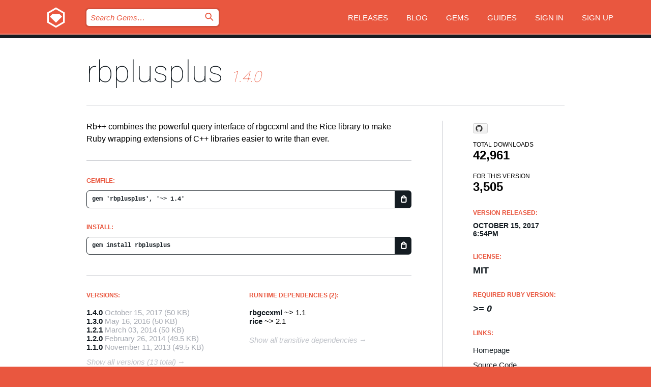

--- FILE ---
content_type: text/html; charset=utf-8
request_url: https://rubygems.org/gems/rbplusplus?locale=en
body_size: 5237
content:
<!DOCTYPE html>
<html lang="en">
  <head>
    <title>rbplusplus | RubyGems.org | your community gem host</title>
    <meta charset="UTF-8">
    <meta content="width=device-width, initial-scale=1, maximum-scale=1, user-scalable=0" name="viewport">
    <meta name="google-site-verification" content="AuesbWQ9MCDMmC1lbDlw25RJzyqWOcDYpuaCjgPxEZY" />
    <link rel="apple-touch-icon" href="/apple-touch-icons/apple-touch-icon.png" />
      <link rel="apple-touch-icon" sizes="57x57" href="/apple-touch-icons/apple-touch-icon-57x57.png" />
      <link rel="apple-touch-icon" sizes="72x72" href="/apple-touch-icons/apple-touch-icon-72x72.png" />
      <link rel="apple-touch-icon" sizes="76x76" href="/apple-touch-icons/apple-touch-icon-76x76.png" />
      <link rel="apple-touch-icon" sizes="114x114" href="/apple-touch-icons/apple-touch-icon-114x114.png" />
      <link rel="apple-touch-icon" sizes="120x120" href="/apple-touch-icons/apple-touch-icon-120x120.png" />
      <link rel="apple-touch-icon" sizes="144x144" href="/apple-touch-icons/apple-touch-icon-144x144.png" />
      <link rel="apple-touch-icon" sizes="152x152" href="/apple-touch-icons/apple-touch-icon-152x152.png" />
      <link rel="apple-touch-icon" sizes="180x180" href="/apple-touch-icons/apple-touch-icon-180x180.png" />
    <link rel="mask-icon" href="/rubygems_logo.svg" color="#e9573f">
    <link rel="fluid-icon" href="/fluid-icon.png"/>
    <link rel="search" type="application/opensearchdescription+xml" title="RubyGems.org" href="/opensearch.xml">
    <link rel="shortcut icon" href="/favicon.ico" type="image/x-icon">
    <link rel="stylesheet" href="/assets/application-fda27980.css" />
    <link href="https://fonts.gstatic.com" rel="preconnect" crossorigin>
    <link href='https://fonts.googleapis.com/css?family=Roboto:100&amp;subset=greek,latin,cyrillic,latin-ext' rel='stylesheet' type='text/css'>
    
<link rel="alternate" type="application/atom+xml" href="https://feeds.feedburner.com/gemcutter-latest" title="RubyGems.org | Latest Gems">

    <meta name="csrf-param" content="authenticity_token" />
<meta name="csrf-token" content="2oq5P45IniS3JWjfXWgVCUi8bxMeCG9cV8LyUcAhruYWcN4ckwtGVeWUCyEW09A3qMa_epILM0qzktxZCf_LwQ" />
      <link rel="alternate" type="application/atom+xml" title="rbplusplus Version Feed" href="/gems/rbplusplus/versions.atom" />
    <!-- canonical url -->
    <link rel="canonical" href="https://rubygems.org/gems/rbplusplus/versions/1.4.0" />
    <!-- alternative language versions url -->
      <link rel="alternate" hreflang="en" href="https://rubygems.org/gems/rbplusplus/versions/1.4.0?locale=en" />
      <link rel="alternate" hreflang="nl" href="https://rubygems.org/gems/rbplusplus/versions/1.4.0?locale=nl" />
      <link rel="alternate" hreflang="zh-CN" href="https://rubygems.org/gems/rbplusplus/versions/1.4.0?locale=zh-CN" />
      <link rel="alternate" hreflang="zh-TW" href="https://rubygems.org/gems/rbplusplus/versions/1.4.0?locale=zh-TW" />
      <link rel="alternate" hreflang="pt-BR" href="https://rubygems.org/gems/rbplusplus/versions/1.4.0?locale=pt-BR" />
      <link rel="alternate" hreflang="fr" href="https://rubygems.org/gems/rbplusplus/versions/1.4.0?locale=fr" />
      <link rel="alternate" hreflang="es" href="https://rubygems.org/gems/rbplusplus/versions/1.4.0?locale=es" />
      <link rel="alternate" hreflang="de" href="https://rubygems.org/gems/rbplusplus/versions/1.4.0?locale=de" />
      <link rel="alternate" hreflang="ja" href="https://rubygems.org/gems/rbplusplus/versions/1.4.0?locale=ja" />
    <!-- unmatched alternative language fallback -->
    <link rel="alternate" hreflang="x-default" href="https://rubygems.org/gems/rbplusplus/versions/1.4.0" />

    <script type="importmap" data-turbo-track="reload">{
  "imports": {
    "jquery": "/assets/jquery-15a62848.js",
    "@rails/ujs": "/assets/@rails--ujs-2089e246.js",
    "application": "/assets/application-ae34b86d.js",
    "@hotwired/turbo-rails": "/assets/turbo.min-ad2c7b86.js",
    "@hotwired/stimulus": "/assets/@hotwired--stimulus-132cbc23.js",
    "@hotwired/stimulus-loading": "/assets/stimulus-loading-1fc53fe7.js",
    "@stimulus-components/clipboard": "/assets/@stimulus-components--clipboard-d9c44ea9.js",
    "@stimulus-components/dialog": "/assets/@stimulus-components--dialog-74866932.js",
    "@stimulus-components/reveal": "/assets/@stimulus-components--reveal-77f6cb39.js",
    "@stimulus-components/checkbox-select-all": "/assets/@stimulus-components--checkbox-select-all-e7db6a97.js",
    "github-buttons": "/assets/github-buttons-3337d207.js",
    "webauthn-json": "/assets/webauthn-json-74adc0e8.js",
    "avo.custom": "/assets/avo.custom-4b185d31.js",
    "stimulus-rails-nested-form": "/assets/stimulus-rails-nested-form-3f712873.js",
    "local-time": "/assets/local-time-a331fc59.js",
    "src/oidc_api_key_role_form": "/assets/src/oidc_api_key_role_form-223a59d4.js",
    "src/pages": "/assets/src/pages-64095f36.js",
    "src/transitive_dependencies": "/assets/src/transitive_dependencies-9280dc42.js",
    "src/webauthn": "/assets/src/webauthn-a8b5ca04.js",
    "controllers/application": "/assets/controllers/application-e33ffaa8.js",
    "controllers/autocomplete_controller": "/assets/controllers/autocomplete_controller-e9f78a76.js",
    "controllers/counter_controller": "/assets/controllers/counter_controller-b739ef1d.js",
    "controllers/dialog_controller": "/assets/controllers/dialog_controller-c788489b.js",
    "controllers/dropdown_controller": "/assets/controllers/dropdown_controller-baaf189b.js",
    "controllers/dump_controller": "/assets/controllers/dump_controller-5d671745.js",
    "controllers/exclusive_checkbox_controller": "/assets/controllers/exclusive_checkbox_controller-c624394a.js",
    "controllers/gem_scope_controller": "/assets/controllers/gem_scope_controller-9c330c45.js",
    "controllers": "/assets/controllers/index-236ab973.js",
    "controllers/nav_controller": "/assets/controllers/nav_controller-8f4ea870.js",
    "controllers/onboarding_name_controller": "/assets/controllers/onboarding_name_controller-a65c65ec.js",
    "controllers/radio_reveal_controller": "/assets/controllers/radio_reveal_controller-41774e15.js",
    "controllers/recovery_controller": "/assets/controllers/recovery_controller-b051251b.js",
    "controllers/reveal_controller": "/assets/controllers/reveal_controller-a90af4d9.js",
    "controllers/reveal_search_controller": "/assets/controllers/reveal_search_controller-8dc44279.js",
    "controllers/scroll_controller": "/assets/controllers/scroll_controller-07f12b0d.js",
    "controllers/search_controller": "/assets/controllers/search_controller-79d09057.js",
    "controllers/stats_controller": "/assets/controllers/stats_controller-5bae7b7f.js"
  }
}</script>
<link rel="modulepreload" href="/assets/jquery-15a62848.js" nonce="db8e531f4c40c1c45335860bcb981d08">
<link rel="modulepreload" href="/assets/@rails--ujs-2089e246.js" nonce="db8e531f4c40c1c45335860bcb981d08">
<link rel="modulepreload" href="/assets/application-ae34b86d.js" nonce="db8e531f4c40c1c45335860bcb981d08">
<link rel="modulepreload" href="/assets/turbo.min-ad2c7b86.js" nonce="db8e531f4c40c1c45335860bcb981d08">
<link rel="modulepreload" href="/assets/@hotwired--stimulus-132cbc23.js" nonce="db8e531f4c40c1c45335860bcb981d08">
<link rel="modulepreload" href="/assets/stimulus-loading-1fc53fe7.js" nonce="db8e531f4c40c1c45335860bcb981d08">
<link rel="modulepreload" href="/assets/@stimulus-components--clipboard-d9c44ea9.js" nonce="db8e531f4c40c1c45335860bcb981d08">
<link rel="modulepreload" href="/assets/@stimulus-components--dialog-74866932.js" nonce="db8e531f4c40c1c45335860bcb981d08">
<link rel="modulepreload" href="/assets/@stimulus-components--reveal-77f6cb39.js" nonce="db8e531f4c40c1c45335860bcb981d08">
<link rel="modulepreload" href="/assets/@stimulus-components--checkbox-select-all-e7db6a97.js" nonce="db8e531f4c40c1c45335860bcb981d08">
<link rel="modulepreload" href="/assets/github-buttons-3337d207.js" nonce="db8e531f4c40c1c45335860bcb981d08">
<link rel="modulepreload" href="/assets/webauthn-json-74adc0e8.js" nonce="db8e531f4c40c1c45335860bcb981d08">
<link rel="modulepreload" href="/assets/local-time-a331fc59.js" nonce="db8e531f4c40c1c45335860bcb981d08">
<link rel="modulepreload" href="/assets/src/oidc_api_key_role_form-223a59d4.js" nonce="db8e531f4c40c1c45335860bcb981d08">
<link rel="modulepreload" href="/assets/src/pages-64095f36.js" nonce="db8e531f4c40c1c45335860bcb981d08">
<link rel="modulepreload" href="/assets/src/transitive_dependencies-9280dc42.js" nonce="db8e531f4c40c1c45335860bcb981d08">
<link rel="modulepreload" href="/assets/src/webauthn-a8b5ca04.js" nonce="db8e531f4c40c1c45335860bcb981d08">
<link rel="modulepreload" href="/assets/controllers/application-e33ffaa8.js" nonce="db8e531f4c40c1c45335860bcb981d08">
<link rel="modulepreload" href="/assets/controllers/autocomplete_controller-e9f78a76.js" nonce="db8e531f4c40c1c45335860bcb981d08">
<link rel="modulepreload" href="/assets/controllers/counter_controller-b739ef1d.js" nonce="db8e531f4c40c1c45335860bcb981d08">
<link rel="modulepreload" href="/assets/controllers/dialog_controller-c788489b.js" nonce="db8e531f4c40c1c45335860bcb981d08">
<link rel="modulepreload" href="/assets/controllers/dropdown_controller-baaf189b.js" nonce="db8e531f4c40c1c45335860bcb981d08">
<link rel="modulepreload" href="/assets/controllers/dump_controller-5d671745.js" nonce="db8e531f4c40c1c45335860bcb981d08">
<link rel="modulepreload" href="/assets/controllers/exclusive_checkbox_controller-c624394a.js" nonce="db8e531f4c40c1c45335860bcb981d08">
<link rel="modulepreload" href="/assets/controllers/gem_scope_controller-9c330c45.js" nonce="db8e531f4c40c1c45335860bcb981d08">
<link rel="modulepreload" href="/assets/controllers/index-236ab973.js" nonce="db8e531f4c40c1c45335860bcb981d08">
<link rel="modulepreload" href="/assets/controllers/nav_controller-8f4ea870.js" nonce="db8e531f4c40c1c45335860bcb981d08">
<link rel="modulepreload" href="/assets/controllers/onboarding_name_controller-a65c65ec.js" nonce="db8e531f4c40c1c45335860bcb981d08">
<link rel="modulepreload" href="/assets/controllers/radio_reveal_controller-41774e15.js" nonce="db8e531f4c40c1c45335860bcb981d08">
<link rel="modulepreload" href="/assets/controllers/recovery_controller-b051251b.js" nonce="db8e531f4c40c1c45335860bcb981d08">
<link rel="modulepreload" href="/assets/controllers/reveal_controller-a90af4d9.js" nonce="db8e531f4c40c1c45335860bcb981d08">
<link rel="modulepreload" href="/assets/controllers/reveal_search_controller-8dc44279.js" nonce="db8e531f4c40c1c45335860bcb981d08">
<link rel="modulepreload" href="/assets/controllers/scroll_controller-07f12b0d.js" nonce="db8e531f4c40c1c45335860bcb981d08">
<link rel="modulepreload" href="/assets/controllers/search_controller-79d09057.js" nonce="db8e531f4c40c1c45335860bcb981d08">
<link rel="modulepreload" href="/assets/controllers/stats_controller-5bae7b7f.js" nonce="db8e531f4c40c1c45335860bcb981d08">
<script type="module" nonce="db8e531f4c40c1c45335860bcb981d08">import "application"</script>
  </head>

  <body class="" data-controller="nav" data-nav-expanded-class="mobile-nav-is-expanded">
    <!-- Top banner -->

    <!-- Policies acknowledgment banner -->
    

    <header class="header header--interior" data-nav-target="header collapse">
      <div class="l-wrap--header">
        <a title="RubyGems" class="header__logo-wrap" data-nav-target="logo" href="/">
          <span class="header__logo" data-icon="⬡">⬢</span>
          <span class="t-hidden">RubyGems</span>
</a>        <a class="header__club-sandwich" href="#" data-action="nav#toggle focusin->nav#focus mousedown->nav#mouseDown click@window->nav#hide">
          <span class="t-hidden">Navigation menu</span>
        </a>

        <div class="header__nav-links-wrap">
          <div class="header__search-wrap" role="search">
  <form data-controller="autocomplete" data-autocomplete-selected-class="selected" action="/search" accept-charset="UTF-8" method="get">
    <input type="search" name="query" id="query" placeholder="Search Gems&hellip;" class="header__search" autocomplete="off" aria-autocomplete="list" data-autocomplete-target="query" data-action="autocomplete#suggest keydown.down-&gt;autocomplete#next keydown.up-&gt;autocomplete#prev keydown.esc-&gt;autocomplete#hide keydown.enter-&gt;autocomplete#clear click@window-&gt;autocomplete#hide focus-&gt;autocomplete#suggest blur-&gt;autocomplete#hide" data-nav-target="search" />

    <ul class="suggest-list" role="listbox" data-autocomplete-target="suggestions"></ul>

    <template id="suggestion" data-autocomplete-target="template">
      <li class="menu-item" role="option" tabindex="-1" data-autocomplete-target="item" data-action="click->autocomplete#choose mouseover->autocomplete#highlight"></li>
    </template>

    <label id="querylabel" for="query">
      <span class="t-hidden">Search Gems&hellip;</span>
</label>
    <input type="submit" value="⌕" id="search_submit" class="header__search__icon" aria-labelledby="querylabel" data-disable-with="⌕" />

</form></div>


          <nav class="header__nav-links" data-controller="dropdown">

            <a class="header__nav-link " href="https://rubygems.org/releases">Releases</a>
            <a class="header__nav-link" href="https://blog.rubygems.org">Blog</a>

              <a class="header__nav-link" href="/gems">Gems</a>

            <a class="header__nav-link" href="https://guides.rubygems.org">Guides</a>

              <a class="header__nav-link " href="/sign_in">Sign in</a>
                <a class="header__nav-link " href="/sign_up">Sign up</a>
          </nav>
        </div>
      </div>
    </header>



    <main class="main--interior" data-nav-target="collapse">
        <div class="l-wrap--b">
            <h1 class="t-display page__heading">
              <a class="t-link--black" href="/gems/rbplusplus">rbplusplus</a>

                <i class="page__subheading">1.4.0</i>
            </h1>
          
          


<div class="l-overflow">
  <div class="l-colspan--l colspan--l--has-border">
      <div class="gem__intro">
        <div id="markup" class="gem__desc">
          <p>Rb++ combines the powerful query interface of rbgccxml and the Rice library to
make Ruby wrapping extensions of C++ libraries easier to write than ever.</p>
        </div>
      </div>

      <div class="gem__install">
        <h2 class="gem__ruby-version__heading t-list__heading">
          Gemfile:
          <div class="gem__code-wrap" data-controller="clipboard" data-clipboard-success-content-value="✔"><input type="text" name="gemfile_text" id="gemfile_text" value="gem &#39;rbplusplus&#39;, &#39;~&gt; 1.4&#39;" class="gem__code" readonly="readonly" data-clipboard-target="source" /><span class="gem__code__icon" title="Copy to clipboard" data-action="click-&gt;clipboard#copy" data-clipboard-target="button">=</span></div>
        </h2>
        <h2 class="gem__ruby-version__heading t-list__heading">
          install:
          <div class="gem__code-wrap" data-controller="clipboard" data-clipboard-success-content-value="✔"><input type="text" name="install_text" id="install_text" value="gem install rbplusplus" class="gem__code" readonly="readonly" data-clipboard-target="source" /><span class="gem__code__icon" title="Copy to clipboard" data-action="click-&gt;clipboard#copy" data-clipboard-target="button">=</span></div>
        </h2>
      </div>

      <div class="l-half--l">
        <div class="versions">
          <h3 class="t-list__heading">Versions:</h3>
          <ol class="gem__versions t-list__items">
            <li class="gem__version-wrap">
  <a class="t-list__item" href="/gems/rbplusplus/versions/1.4.0">1.4.0</a>
  <small class="gem__version__date">October 15, 2017</small>

  <span class="gem__version__date">(50 KB)</span>
</li>
<li class="gem__version-wrap">
  <a class="t-list__item" href="/gems/rbplusplus/versions/1.3.0">1.3.0</a>
  <small class="gem__version__date">May 16, 2016</small>

  <span class="gem__version__date">(50 KB)</span>
</li>
<li class="gem__version-wrap">
  <a class="t-list__item" href="/gems/rbplusplus/versions/1.2.1">1.2.1</a>
  <small class="gem__version__date">March 03, 2014</small>

  <span class="gem__version__date">(50 KB)</span>
</li>
<li class="gem__version-wrap">
  <a class="t-list__item" href="/gems/rbplusplus/versions/1.2.0">1.2.0</a>
  <small class="gem__version__date">February 26, 2014</small>

  <span class="gem__version__date">(49.5 KB)</span>
</li>
<li class="gem__version-wrap">
  <a class="t-list__item" href="/gems/rbplusplus/versions/1.1.0">1.1.0</a>
  <small class="gem__version__date">November 11, 2013</small>

  <span class="gem__version__date">(49.5 KB)</span>
</li>

          </ol>
            <a class="gem__see-all-versions t-link--gray t-link--has-arrow" href="https://rubygems.org/gems/rbplusplus/versions">Show all versions (13 total)</a>
        </div>
      </div>

    <div class = "l-half--l">
        <div class="dependencies gem__dependencies" id="runtime_dependencies">
    <h3 class="t-list__heading">Runtime Dependencies (2):</h3>
    <div class="t-list__items">
          <div class="gem__requirement-wrap">
            <a class="t-list__item" href="/gems/rbgccxml"><strong>rbgccxml</strong></a>
            ~&gt; 1.1
          </div>
          <div class="gem__requirement-wrap">
            <a class="t-list__item" href="/gems/rice"><strong>rice</strong></a>
            ~&gt; 2.1
          </div>
    </div>
  </div>

      
        <div class="dependencies_list">
          <a class="gem__see-all-versions t-link--gray t-link--has-arrow push--s" href="/gems/rbplusplus/versions/1.4.0/dependencies">Show all transitive dependencies</a>
        </div>
    </div>


    <div class="gem__members">

    <h3 class="t-list__heading">Owners:</h3>
    <div class="gem__users">
      <a alt="jasonroelofs" title="jasonroelofs" href="/profiles/jasonroelofs"><img id="gravatar-116" width="48" height="48" src="/users/116/avatar.jpeg?size=48&amp;theme=light" /></a>
    </div>




    <h3 class="t-list__heading">Authors:</h3>
    <ul class="t-list__items">
      <li class="t-list__item">
        <p>Jason Roelofs</p>
      </li>
    </ul>

    <h3 class="t-list__heading">SHA 256 checksum:</h3>
    <div class="gem__code-wrap" data-controller="clipboard" data-clipboard-success-content-value="✔"><input type="text" name="gem_sha_256_checksum" id="gem_sha_256_checksum" value="8c4acc5dde656386dca930d301bd50c2ceff94235868b20edaf64800bbc21d42" class="gem__code" readonly="readonly" data-clipboard-target="source" /><span class="gem__code__icon" title="Copy to clipboard" data-action="click-&gt;clipboard#copy" data-clipboard-target="button">=</span></div>


</div>

    <div class="gem__navigation">
    <a class="gem__previous__version" href="/gems/rbplusplus/versions/1.3.0">← Previous version</a>

</div>

  </div>

  <div class="gem__aside l-col--r--pad">
    <span class="github-btn" data-user="jasonroelofs" data-repo="rbplusplus" data-type="star" data-count="true" data-size="large">
  <a class="gh-btn" href="#" rel="noopener noreferrer" target="_blank">
    <span class="gh-ico" aria-hidden="true"></span>
    <span class="gh-text"></span>
  </a>
  <a class="gh-count" href="#" rel="noopener noreferrer" target="_blank" aria-hidden="true"></a>
</span>
  <div class="gem__downloads-wrap" data-href="/api/v1/downloads/rbplusplus-1.4.0.json">
    <h2 class="gem__downloads__heading t-text--s">
      Total downloads
      <span class="gem__downloads">42,961</span>
    </h2>
    <h2 class="gem__downloads__heading t-text--s">
      For this version
      <span class="gem__downloads">3,505</span>
    </h2>
  </div>

  <h2 class="gem__ruby-version__heading t-list__heading">
    Version Released:
    <span class="gem__rubygem-version-age">
      <p><time datetime="2017-10-15T18:54:23Z" data-local="time-ago">October 15, 2017  6:54pm</time></p>
    </span>
  </h2>

  <h2 class="gem__ruby-version__heading t-list__heading">
    License:
    <span class="gem__ruby-version">
      <p>MIT</p>
    </span>
  </h2>
  <h2 class="gem__ruby-version__heading t-list__heading">
    Required Ruby Version:
    <i class="gem__ruby-version">
        &gt;= 0
    </i>
  </h2>
  <h3 class="t-list__heading">Links:</h3>
  <div class="t-list__items">
      <a rel="nofollow" class="gem__link t-list__item" id="home" href="https://github.com/jasonroelofs/rbplusplus">Homepage</a>
      <a rel="nofollow" class="gem__link t-list__item" id="code" href="http://github.com/jasonroelofs/rbplusplus">Source Code</a>
      <a rel="nofollow" class="gem__link t-list__item" id="docs" href="http://rbplusplus.rubyforge.org">Documentation</a>
      
      <a rel="nofollow" class="gem__link t-list__item" id="bugs" href="http://github.com/jasonroelofs/rbplusplus/issues">Bug Tracker</a>
      <a rel="nofollow" class="gem__link t-list__item" id="download" href="/downloads/rbplusplus-1.4.0.gem">Download</a>
    <a class="gem__link t-list__item" href="https://my.diffend.io/gems/rbplusplus/prev/1.4.0">Review changes</a>
    <a class="gem__link t-list__item" id="badge" href="https://badge.fury.io/rb/rbplusplus/install">Badge</a>
    <a class="toggler gem__link t-list__item" id="subscribe" href="/sign_in">Subscribe</a>
    <a class="gem__link t-list__item" id="rss" href="/gems/rbplusplus/versions.atom">RSS</a>
    <a class="gem__link t-list__item" href="mailto:support@rubygems.org?subject=Reporting Abuse on rbplusplus">Report abuse</a>
    <a rel="nofollow" class="gem__link t-list__item" id="reverse_dependencies" href="/gems/rbplusplus/reverse_dependencies">Reverse dependencies</a>
    
    
    
    
    
  </div>
</div>

</div>

        </div>
    </main>

    <footer class="footer" data-nav-target="collapse">
      <div class="l-wrap--footer">
        <div class="l-overflow">
          <div class="nav--v l-col--r--pad">
            <a class="nav--v__link--footer" href="https://status.rubygems.org">Status</a>
            <a class="nav--v__link--footer" href="https://uptime.rubygems.org">Uptime</a>
            <a class="nav--v__link--footer" href="https://github.com/rubygems/rubygems.org">Code</a>
            <a class="nav--v__link--footer" href="/pages/data">Data</a>
            <a class="nav--v__link--footer" href="/stats">Stats</a>
            <a class="nav--v__link--footer" href="https://guides.rubygems.org/contributing/">Contribute</a>
              <a class="nav--v__link--footer" href="/pages/about">About</a>
            <a class="nav--v__link--footer" href="mailto:support@rubygems.org">Help</a>
            <a class="nav--v__link--footer" href="https://guides.rubygems.org/rubygems-org-api">API</a>
            <a class="nav--v__link--footer" href="/policies">Policies</a>
            <a class="nav--v__link--footer" href="/pages/supporters">Support Us</a>
              <a class="nav--v__link--footer" href="/pages/security">Security</a>
          </div>
          <div class="l-colspan--l colspan--l--has-border">
            <div class="footer__about">
              <p>
                RubyGems.org is the Ruby community&rsquo;s gem hosting service. Instantly <a href="https://guides.rubygems.org/publishing/">publish your gems</a> and then <a href="https://guides.rubygems.org/command-reference/#gem-install">install them</a>. Use <a href="https://guides.rubygems.org/rubygems-org-api/">the API</a> to find out more about <a href="/gems">available gems</a>. <a href="https://guides.rubygems.org/contributing/">Become a contributor</a> and improve the site yourself.
              </p>
              <p>
                The RubyGems.org website and service are maintained and operated by Ruby Central’s <a href="https://rubycentral.org/open-source/">Open Source Program</a> and the RubyGems team. It is funded by the greater Ruby community through support from sponsors, members, and infrastructure donations. <b>If you build with Ruby and believe in our mission, you can join us in keeping RubyGems.org, RubyGems, and Bundler secure and sustainable for years to come by contributing <a href="/pages/supporters">here</a></b>.
              </p>
            </div>
          </div>
        </div>
      </div>
      <div class="footer__sponsors">
        <a class="footer__sponsor footer__sponsor__ruby_central" href="https://rubycentral.org/open-source/" target="_blank" rel="noopener">
          Operated by
          <span class="t-hidden">Ruby Central</span>
        </a>
        <a class="footer__sponsor footer__sponsor__dockyard" href="https://dockyard.com/ruby-on-rails-consulting" target="_blank" rel="noopener">
          Designed by
          <span class="t-hidden">DockYard</span>
        </a>
        <a class="footer__sponsor footer__sponsor__aws" href="https://aws.amazon.com/" target="_blank" rel="noopener">
          Hosted by
          <span class="t-hidden">AWS</span>
        </a>
        <a class="footer__sponsor footer__sponsor__dnsimple" href="https://dnsimple.link/resolving-rubygems" target="_blank" rel="noopener">
          Resolved with
          <span class="t-hidden">DNSimple</span>
        </a>
        <a class="footer__sponsor footer__sponsor__datadog" href="https://www.datadoghq.com/" target="_blank" rel="noopener">
          Monitored by
          <span class="t-hidden">Datadog</span>
        </a>
        <a class="footer__sponsor footer__sponsor__fastly" href="https://www.fastly.com/customers/ruby-central" target="_blank" rel="noopener">
          Gems served by
          <span class="t-hidden">Fastly</span>
        </a>
        <a class="footer__sponsor footer__sponsor__honeybadger" href="https://www.honeybadger.io/" target="_blank" rel="noopener">
          Monitored by
          <span class="t-hidden">Honeybadger</span>
        </a>
        <a class="footer__sponsor footer__sponsor__mend" href="https://mend.io/" target="_blank" rel="noopener">
          Secured by
          <span class="t-hidden">Mend.io</span>
        </a>
      </div>
      <div class="footer__language_selector">
          <div class="footer__language">
            <a class="nav--v__link--footer" href="/gems/rbplusplus?locale=en">English</a>
          </div>
          <div class="footer__language">
            <a class="nav--v__link--footer" href="/gems/rbplusplus?locale=nl">Nederlands</a>
          </div>
          <div class="footer__language">
            <a class="nav--v__link--footer" href="/gems/rbplusplus?locale=zh-CN">简体中文</a>
          </div>
          <div class="footer__language">
            <a class="nav--v__link--footer" href="/gems/rbplusplus?locale=zh-TW">正體中文</a>
          </div>
          <div class="footer__language">
            <a class="nav--v__link--footer" href="/gems/rbplusplus?locale=pt-BR">Português do Brasil</a>
          </div>
          <div class="footer__language">
            <a class="nav--v__link--footer" href="/gems/rbplusplus?locale=fr">Français</a>
          </div>
          <div class="footer__language">
            <a class="nav--v__link--footer" href="/gems/rbplusplus?locale=es">Español</a>
          </div>
          <div class="footer__language">
            <a class="nav--v__link--footer" href="/gems/rbplusplus?locale=de">Deutsch</a>
          </div>
          <div class="footer__language">
            <a class="nav--v__link--footer" href="/gems/rbplusplus?locale=ja">日本語</a>
          </div>
      </div>
    </footer>
    
    <script type="text/javascript" defer src="https://www.fastly-insights.com/insights.js?k=3e63c3cd-fc37-4b19-80b9-65ce64af060a"></script>
  </body>
</html>
